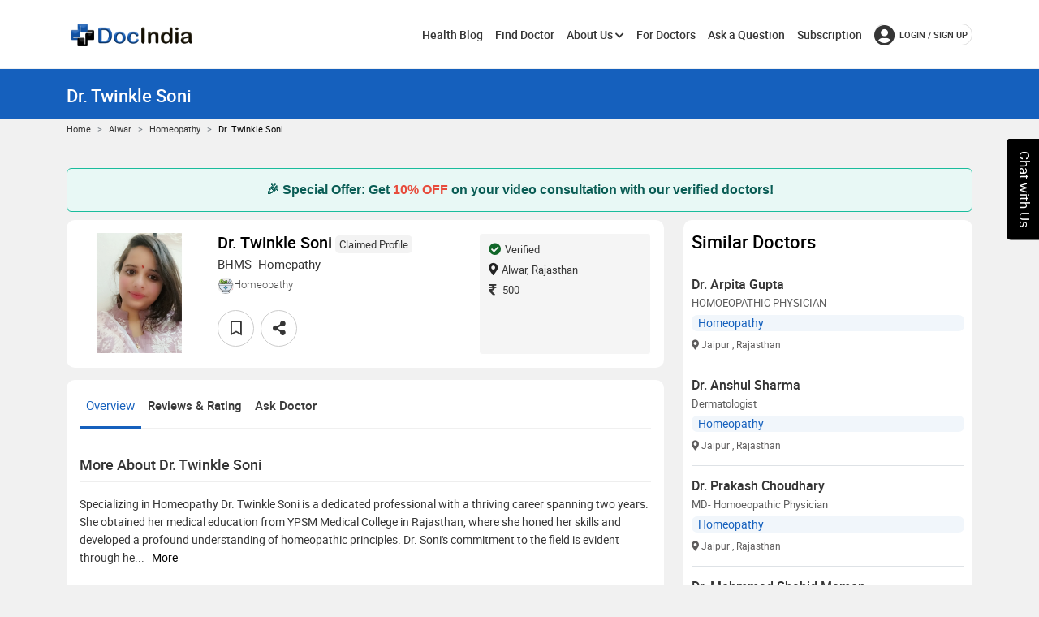

--- FILE ---
content_type: text/html; charset=utf-8
request_url: https://www.docindia.org/doctors/alwar/dr-twinkle-soni-homeopathy
body_size: 16611
content:
  


<!DOCTYPE html>
<html lang="en">
<head>
    <meta charset="utf-8">
    <meta http-equiv="X-UA-Compatible" content="IE=edge">
    <meta name="viewport" content="width=device-width, initial-scale=1.0">
    <meta name="theme-color" content="#1560bd">
    <meta name="http-equiv" content="Content-type:text/html; charset=UTF-8" />
   
  

    
        
        
            <meta name="robots" content="index, follow">
        
    

    <title>Dr. Twinkle Soni - Homeopathy in Alwar | DocIndia</title>

    
            <meta name="description" content="Learn about Dr. Twinkle Soni Homeopathy in Alwar. Explore his qualifications, specialties,consultation fees,clinic address and book an appointment online." />

        <meta name="keywords" content="best Homeopathy in Alwar, Homeopathy Alwar, Homeopathy near me">

    <link rel="canonical" href="https://www.docindia.org/doctors/alwar/dr-twinkle-soni-homeopathy" />

        <meta property="og:title" content="Dr. Twinkle Soni - Homeopathy in Alwar | DocIndia" />

            <meta property="og:description" content="Dr. Twinkle Soni is Homeopathy in Alwar, Book Appointment, View Consultation Fees, Time Availability, Clinic Address, and Services." />
    <meta property="og:type" content="article" />
    <meta property="og:url" content="https://www.docindia.org/doctors/alwar/dr-twinkle-soni-homeopathy">

        <meta property="og:image" content="https://images.docindia.org/statimg/Images/Doc_Public_Prof_img/1a2807df-15aa-4a4f-a774-eade1413b1b1file.png" />

    <meta name="twitter:card" content="summary">
        <meta name="twitter:title" content="Dr. Twinkle Soni - Homeopathy in Alwar | DocIndia" />

            <meta name="twitter:description" content="Dr. Twinkle Soni is Homeopathy in Alwar, Book Appointment, View Consultation Fees, Time Availability, Clinic Address, and Services." />

    <meta name="twitter:site" content="@DocIndiaOrg" />
        <meta name="twitter:image" content="https://images.docindia.org/statimg/Images/Doc_Public_Prof_img/1a2807df-15aa-4a4f-a774-eade1413b1b1file.png" />

    <link type="image/x-icon" href="/assets/img/favicon.ico" rel="icon">

    

    
        <link rel="stylesheet" href="/css/optimizelayout.min.css.gz?v=lMwN813r-0nQ7hhU_ZkiQv9IanXCfpIshcNSj6yYYh8" />
        
    
    
        <link rel="stylesheet" href="/css/DoctorProfilePage.min.css.gz?v=mO-fcnrkGVwtE3cNKf8JWAHatJfS24ol6fLP-mdk8b8" />
    

        <link rel="stylesheet" href="/css/responsive_devices.min.css.gz?v=pA6intb6qo7eVfEijPXR2Y72aZUzm_PPYBw9hp4yO2w" />
        
        
        <script type="application/ld+json">
            {
  "@context": "https://schema.org",
  "@type": "Physician",
  "name": "Dr. Twinkle Soni",
  "description": "Specializing in Homeopathy Dr. Twinkle Soni is a dedicated professional with a thriving career spanning two years. She obtained her medical education from YPSM Medical College in Rajasthan, where she honed her skills and developed a profound understanding of homeopathic principles.\nDr. Soni's commitment to the field is evident through her two years of hands-on experience, during which she has demonstrated a compassionate and patient-centric approach to healthcare. Her educational background and practical experience has equipped her with a comprehensive knowledge of homeopathic remedies and treatments, enabling her to provide effective and personalized care to her patients.",
  "url": "https://www.docindia.org/doctors/alwar/dr-twinkle-soni-homeopathy",
  "image": "https://images.docindia.org/statimg/Images/Doc_Public_Prof_img/1a2807df-15aa-4a4f-a774-eade1413b1b1file.png",
  "priceRange": "₹ 500",
  "currenciesAccepted": "INR",
  "medicalSpecialty": [
    {
      "@type": "MedicalSpecialty",
      "name": "Homeopathy"
    }
  ],
  "telemedicineService": {
    "@type": "ContactPoint",
    "contactType": "Telehealth Appointment Support",
    "url": "https://www.docindia.org/doctors/alwar/dr-twinkle-soni-homeopathy",
    "knowsLanguage": [
      "English",
      "Hindi"
    ]
  },
  "address": {
    "@type": "PostalAddress",
    "streetAddress": "Alwar",
    "addressLocality": "Alwar",
    "addressRegion": "Rajasthan",
    "postalCode": "301001",
    "addressCountry": "IN"
  }
}
        </script>

    


    
    <!-- Favicons -->
   
    <style>
        .register-box {
        width: 470px;
        text-align: center;
        margin: 35px auto;
        position: relative;
        padding: 15px;
        /* background: #fbfbfb;*/
        background: #fff;
        /*box-shadow: 0px 0px 4px 1px #ddd;*/
        box-shadow: 0px 0px 4px #ddd;
        border-radius: 15px;
        }
        .register-box img {
        width: 150px;
        }
        .register-box .reupload {
        width: 97px !important;
        }
        .register-box h2 {
        margin-top: 20px;
        font-size: 23px;
        }
        .register-box p {
        font-size: 14px;
        margin-bottom: 0;
        line-height: 22px;
        color: #494949;
        }
    </style>

    <noscript>Your browser does not support JavaScript! before use docindia please enable Javascript on your browser</noscript>
<script type="text/javascript">!function(T,l,y){var S=T.location,k="script",D="instrumentationKey",C="ingestionendpoint",I="disableExceptionTracking",E="ai.device.",b="toLowerCase",w="crossOrigin",N="POST",e="appInsightsSDK",t=y.name||"appInsights";(y.name||T[e])&&(T[e]=t);var n=T[t]||function(d){var g=!1,f=!1,m={initialize:!0,queue:[],sv:"5",version:2,config:d};function v(e,t){var n={},a="Browser";return n[E+"id"]=a[b](),n[E+"type"]=a,n["ai.operation.name"]=S&&S.pathname||"_unknown_",n["ai.internal.sdkVersion"]="javascript:snippet_"+(m.sv||m.version),{time:function(){var e=new Date;function t(e){var t=""+e;return 1===t.length&&(t="0"+t),t}return e.getUTCFullYear()+"-"+t(1+e.getUTCMonth())+"-"+t(e.getUTCDate())+"T"+t(e.getUTCHours())+":"+t(e.getUTCMinutes())+":"+t(e.getUTCSeconds())+"."+((e.getUTCMilliseconds()/1e3).toFixed(3)+"").slice(2,5)+"Z"}(),iKey:e,name:"Microsoft.ApplicationInsights."+e.replace(/-/g,"")+"."+t,sampleRate:100,tags:n,data:{baseData:{ver:2}}}}var h=d.url||y.src;if(h){function a(e){var t,n,a,i,r,o,s,c,u,p,l;g=!0,m.queue=[],f||(f=!0,t=h,s=function(){var e={},t=d.connectionString;if(t)for(var n=t.split(";"),a=0;a<n.length;a++){var i=n[a].split("=");2===i.length&&(e[i[0][b]()]=i[1])}if(!e[C]){var r=e.endpointsuffix,o=r?e.location:null;e[C]="https://"+(o?o+".":"")+"dc."+(r||"services.visualstudio.com")}return e}(),c=s[D]||d[D]||"",u=s[C],p=u?u+"/v2/track":d.endpointUrl,(l=[]).push((n="SDK LOAD Failure: Failed to load Application Insights SDK script (See stack for details)",a=t,i=p,(o=(r=v(c,"Exception")).data).baseType="ExceptionData",o.baseData.exceptions=[{typeName:"SDKLoadFailed",message:n.replace(/\./g,"-"),hasFullStack:!1,stack:n+"\nSnippet failed to load ["+a+"] -- Telemetry is disabled\nHelp Link: https://go.microsoft.com/fwlink/?linkid=2128109\nHost: "+(S&&S.pathname||"_unknown_")+"\nEndpoint: "+i,parsedStack:[]}],r)),l.push(function(e,t,n,a){var i=v(c,"Message"),r=i.data;r.baseType="MessageData";var o=r.baseData;return o.message='AI (Internal): 99 message:"'+("SDK LOAD Failure: Failed to load Application Insights SDK script (See stack for details) ("+n+")").replace(/\"/g,"")+'"',o.properties={endpoint:a},i}(0,0,t,p)),function(e,t){if(JSON){var n=T.fetch;if(n&&!y.useXhr)n(t,{method:N,body:JSON.stringify(e),mode:"cors"});else if(XMLHttpRequest){var a=new XMLHttpRequest;a.open(N,t),a.setRequestHeader("Content-type","application/json"),a.send(JSON.stringify(e))}}}(l,p))}function i(e,t){f||setTimeout(function(){!t&&m.core||a()},500)}var e=function(){var n=l.createElement(k);n.src=h;var e=y[w];return!e&&""!==e||"undefined"==n[w]||(n[w]=e),n.onload=i,n.onerror=a,n.onreadystatechange=function(e,t){"loaded"!==n.readyState&&"complete"!==n.readyState||i(0,t)},n}();y.ld<0?l.getElementsByTagName("head")[0].appendChild(e):setTimeout(function(){l.getElementsByTagName(k)[0].parentNode.appendChild(e)},y.ld||0)}try{m.cookie=l.cookie}catch(p){}function t(e){for(;e.length;)!function(t){m[t]=function(){var e=arguments;g||m.queue.push(function(){m[t].apply(m,e)})}}(e.pop())}var n="track",r="TrackPage",o="TrackEvent";t([n+"Event",n+"PageView",n+"Exception",n+"Trace",n+"DependencyData",n+"Metric",n+"PageViewPerformance","start"+r,"stop"+r,"start"+o,"stop"+o,"addTelemetryInitializer","setAuthenticatedUserContext","clearAuthenticatedUserContext","flush"]),m.SeverityLevel={Verbose:0,Information:1,Warning:2,Error:3,Critical:4};var s=(d.extensionConfig||{}).ApplicationInsightsAnalytics||{};if(!0!==d[I]&&!0!==s[I]){var c="onerror";t(["_"+c]);var u=T[c];T[c]=function(e,t,n,a,i){var r=u&&u(e,t,n,a,i);return!0!==r&&m["_"+c]({message:e,url:t,lineNumber:n,columnNumber:a,error:i}),r},d.autoExceptionInstrumented=!0}return m}(y.cfg);function a(){y.onInit&&y.onInit(n)}(T[t]=n).queue&&0===n.queue.length?(n.queue.push(a),n.trackPageView({})):a()}(window,document,{
src: "https://js.monitor.azure.com/scripts/b/ai.2.min.js", // The SDK URL Source
crossOrigin: "anonymous", 
cfg: { // Application Insights Configuration
    connectionString: 'InstrumentationKey=a93ed249-8e23-47e0-8ba5-7b31a1827390;IngestionEndpoint=https://centralindia-0.in.applicationinsights.azure.com/;LiveEndpoint=https://centralindia.livediagnostics.monitor.azure.com/'
}});</script></head>
<body>

    <div class="main-wrapper">
        <input type="hidden" id="hdnpatientsiteurl" value="https://my.docindia.org" />
        <div id="loadercontainer" style="display:none;">
            <img data-src="/assets/img/4V0b.gif" src="/assets/img/banner-img/logo-gray.webp" alt="load" title="load">
        </div>
        
        <!-- Header -->
        <header class="header sticky">
            <nav class="navbar navbar-expand-lg header-nav">
                <div class="container">
                    <div class="navbar-header">
                        <a id="mobile_btn" title="Menu Bar" href="javascript:void(0);">
                            <span class="bar-icon">
                                <span></span>
                                <span></span>
                                <span></span>
                            </span>
                        </a>
                        <a href="/" class="navbar-brand logo " title="DocIndia">
                            <img data-src="/assets/img/DocIndia_logo_2.webp" src="/assets/img/banner-img/logo-gray.webp" alt="DocIndia" width="160" height="40">
                        </a>
                    </div>
                    <div class="combine-nav-button">
                        <div class="main-menu-wrapper">
                            <div class="menu-header">
                                <a href="/" class="menu-logo" title="DocIndia">
                                    <img src="/assets/img/banner-img/logo-gray.webp" data-src="/assets/img/DocIndia_logo_2.webp" title="DocIndia" width="160" height="40" />
                                </a>
                                <a class="menu_close" title="Menu Close" href="javascript:void(0);">
                                    <i class="fas fa-times"></i>
                                </a>
                               
                            </div>


                            <!--Commented by koti on 13-05-2021-->
                            <ul id="headerMenu" class="main-nav">

                                <li id="menu_healthBlog">
                                    <a href="/healthblog" title="Health Blog">Health Blog</a>
                                 
                                </li> 

                                <li id="menu_findDoc">
                                    <a href="/doctors" title="Find Doctor">Find Doctor </a>
                                </li>
                                <li id="menu_aboutus" class="has-submenu">
                                    <a title="About Us">About Us<i class="fas fa-chevron-down"></i></a>
                                    <ul class="submenu">
                                        <li id="menu_whoweare">
                                            <a href=/about-us title="About Us">About Us</a>
                                        </li>
                                        <li><a href=/how-it-works>Company</a></li>
                                        <li id="menu_contactus">
                                            <a href=/contact-us title="Contact Us">Contact Us </a>
                                        </li>
                                        <li id="menu_contactus">
                                            <a href="/chat-with-us" title="Chat With Us">Chat With Us</a>
                                        </li>
                                        <li>
                                            <a href="/write-for-us" title="Write For Us">Write For Us</a>
                                        </li>
                                    </ul>
                                </li>
                                <li id="menu_forDoctors">
                                    <a href="/marketing/for-doctors" title="For doctors">For Doctors</a>
                                </li>
                                <li id="menu_forAskQues">
                                    <a href="/ask-a-question" title="Ask a Question">Ask a Question</a>
                                </li>
                                <li id="menu_subscription">
                                    <a href="/subscription" title="Subscription">Subscription</a>
                                </li>
                                

                            </ul>
                        </div>
                        <!--Commented by koti on 13-05-2021-->
                        <ul class="nav header-navbar-rht" id="headerlist">
                                <li class="nav-item">
                                    <a class="nav-link header-login" title="Login / Sign up" href="/identity/account/login"><i class="fas fa-user-circle"></i>login / Sign up </a>
                                </li>

                        </ul>
                    </div>
                </div>
            </nav>

        </header>
        <!-- /Header -->
        



<!-- Dropzone JS -->
<!-- Main Wrapper -->
<div class="main-wrapper">
    <!-- Breadcrumb -->
    <div class="breadcrumb_new">
        <div class="breadcrumb-bar">
            <div class="container">
                <div class="row align-items-center">
                    <div class="col-md-12 col-12">
                        <h1 class="breadcrumb-title">Dr. Twinkle Soni</h1>
                    </div>
                </div>
            </div>
        </div>
        <div class="container">
            <nav style="--bs-breadcrumb-divider:'>'" aria-label="breadcrumb">
                <ol class="breadcrumb">
                    <li class="breadcrumb-item"><a href="/">Home</a></li>
                    <li class="breadcrumb-item"><a href="/india/rj/alwar">Alwar</a></li>
                    <li class="breadcrumb-item"><a href="/india/rj/alwar/homeopathy">Homeopathy</a></li>
                    <li class="breadcrumb-item active" aria-current="page">Dr. Twinkle Soni</li>
                </ol>
            </nav>
        </div>
    </div>
    <!-- /Breadcrumb -->
   
   
    
    <!-- Page Content -->
    <div class="content">
        <div class="container" id="sampleDoc">

<div id="offer-banner" style="background:#e8f8f5; color:#0a5d55; padding:14px 20px; border:1px solid #1abc9c; border-radius:6px; font-family:sans-serif; font-size:16px; font-weight:600; position:relative; margin:10px 0; text-align:center;">🎉 Special Offer: Get <span style="color:#e74c3c;">10% OFF</span> on your video consultation with our verified doctors!</div>

            <div class="row" ng-app="DocMainSite" ng-controller="appointmentslots">
                <div class="col-lg-8">
                    <input type="hidden" id="CurrentDate" value="2026-01-21" />
                    <input type="hidden" id="hdnSelectedDt" />
                    <input type="hidden" id="hdnDuration" />
                    <input type="hidden" id="hdnAppType" />
                    <input type="hidden" id="hdnAppTiming" />
                    <input type="hidden" id="hdnIsHospital" />

                    <!-- Doctor Widget -->
                    <div class="card doc-profile-back border-0">
                        <div class="doc-profile-overlay"></div>
                        <div class="card-body">
                            <div class="doctor-widget">
                                <div class="doc-info-left">
                                    <div class="doctor-img">
                                        <div class="resize_img" id="doc_Image">
                                            <img data-src="https://images.docindia.org/statimg/Images/Doc_Public_Prof_img/1a2807df-15aa-4a4f-a774-eade1413b1b1file.png" src="/assets/img/Listofdoctors/maleblankprofile.webp" width="150" height="150" alt='Dr. Twinkle Soni - Homeopathy in Alwar' onerror="this.src='/assets/img/Listofdoctors/maleblankprofile.webp'">
                                        </div>
                                    </div>
                                    <div class="doc-info-cont">
                                        <div class="docNameClaimed">
                                            <h2 class="doc-name" id="docName">
                                                Dr. Twinkle Soni
                                            </h2>
                                                <span class="claimedPrfle">Claimed Profile </span>
                                        </div>
                                        <p class="doc-speciality" id="docTitle">BHMS- Homepathy</p>
                                        <div class="doc-department docProfile_depart " id="docSpeciality">
                                                <div class="docProfile_depart_spcl inline-block"><img src="/IconUrl/ad475c9d-8744-45e5-bd06-427fc935f218complementary.png" width="20" height="20" alt='Homeopathy'>Homeopathy</div>
                                        </div>
                                        <div class="doctor-action" id="doc">
                                            <input type="hidden" id="provId" value="bb81534f-a3dc-11ee-a052-6045bdaf3e71" />

                                                <input type="hidden" id="IsFavorite" value=false />
                                                <div>
                                                    <a href="javascript:void(0)" class="btn btn-white fav-btn" aria-label="favourite" data-trigger="hover" data-placement="top" data-toggle="tooltip" title="Add Favorite" id="fav">
                                                        <i class="far fa-bookmark"></i>
                                                    </a>
                                                </div>
                                            <a href="javascript:void(0)" class="btn btn-white msg-btn mx-2 view-modal" data-toggle="tooltip" data-trigger="hover" data-placement="top" title="Share On Social Media">
                                                <i class="fa fa-share-alt "></i>
                                            </a>
                                        </div>
                                    </div>
                                </div>
                                <div class="doc-info-right">
                                    <div class="clini-infos">
                                        <ul>
                                                <li id="docVerf"><i class='fas fa-check-circle'></i>Verified</li>
                                            <li id="docLocRight"><i class='fas fa-map-marker-alt'></i>Alwar, Rajasthan</li>
                                            <li id="docAwdRight">
                                            </li>
                                                <li>
                                                    <i class="fas fa-rupee-sign"></i><span> 500 </span>
                                                </li>


                                        </ul>
                                    </div>

                                    <div class="clinic-book" id="bookk">
                                    </div>
                                    <br />
                                </div>
                            </div>
                        </div>
                    </div>
                    <!-- Doctor Details Tab -->
                    <div class="doctor-overview-bottom">
                        <div class="card mb-0 border-0">
                            <div class="card-body pt-0">
                                <!-- Tab Menu -->
                                <nav class="user-tabs mb-4">
                                    <ul class="nav nav-tabs nav-tabs-bottom">
                                        <li class="nav-item" id="doc_overview_tab">
                                            <a class="nav-link active" href="#doc_overview" data-toggle="tab">Overview</a>
                                        </li>
                                        <li class="nav-item" id="doc_res_pub_tab" style="display:none;">
                                            <a class="nav-link" href="#doc_res_pub" data-toggle="tab">Research & Publish</a>
                                        </li>
                                        <li class="nav-item" id="doc_ins_accp_tab" style="display:none;">
                                            <a class="nav-link" href="#doc_ins_accp" data-toggle="tab">Insurance Accepted</a>
                                        </li>
                                            <li class="nav-item">
                                                <a class="nav-link" href="#doc_reviews" data-toggle="tab">Reviews & Rating</a>
                                            </li>
                                        <li class="nav-item">
                                            <a class="nav-link" href="#doc_QA" data-toggle="tab">Ask Doctor</a>
                                        </li>
                                    </ul>
                                </nav>
                                <!-- /Tab Menu -->
                                <!-- Tab Content -->
                                <div class="tab-content pt-0">
                                    <!-- Overview Content -->
                                    <div role="tabpanel" id="doc_overview" class="tab-pane fade show active">
                                        <div class="row">
                                            <div class="col-md-12 col-lg-12">
                                                <!-- About Details -->
                                                    <div class="about-widget" id="Paboutme">
                                                        <h3 class='widget-title'>More About Dr. Twinkle Soni</h3>
                                                        <span class="bioGraphy comment more">
                                                            Specializing in Homeopathy Dr. Twinkle Soni is a dedicated professional with a thriving career spanning two years. She obtained her medical education from YPSM Medical College in Rajasthan, where she honed her skills and developed a profound understanding of homeopathic principles.&#xA;Dr. Soni&#x27;s commitment to the field is evident through her two years of hands-on experience, during which she has demonstrated a compassionate and patient-centric approach to healthcare. Her educational background and practical experience has equipped her with a comprehensive knowledge of homeopathic remedies and treatments, enabling her to provide effective and personalized care to her patients.
                                                        </span>
                                                    </div>
                                                <!-- /About Details -->
                                                <!-- Locations Content -->
                                                    <div id="doc_locations" class="service-list widge-title-item-service clinciCount">
                                                        <h4 class='widget-title'>Clinic Locations</h4>
                                                            <div class='location-list '>
                                                                <div class='row'>
                                                                    <div class='col-md-5'>
                                                                        <div class="clinc_details_phto_box">
                                                                            <div class='clinic-content'>
                                                                                    <p class='clinic-name'><span> Online Consultation </span></p>
                                                                                <div class='clinic-details mb-0'>
                                                                                    <p class='clinic-direction'>
                                                                                        <i class='fas fa-map-marker-alt'></i>
                                                                                        <span>Alwar, Rajasthan, India, 301001</span>
                                                                                    </p>
                                                                                </div>
                                                                            </div>
                                                                            <div class="show_clinic_photos">
                                                                            </div>
                                                                        </div>
                                                                    </div>
                                                                    <div class="col-lg-3">
                                                                                <div class="avbil_time">
                                                                                    <p class="timings__days">
                                                                                        <span>
                                                                                            <span>Mon - Sat</span>
                                                                                        </span>
                                                                                    </p>
                                                                                        <p class="timings__time">
                                                                                            <span><span>02:00 PM</span> - <span>04:00 PM</span></span>
                                                                                        </p>
                                                                                </div>
                                                                    </div>
                                                                    <div class="col-lg-4">
                                                                            <p class="clinicFee">Consult Fee <span class="consult_fee">₹ 500</span></p>
                                                                            <div class="clinic-booking appoin">
                                                                                                    <a class="apt-btn btnAppointment videoCouslt" href="javascript:void(0)" ng-click="bookAppointment('V','129215', false)">
                                                                                                        <i class="fas fa-video"></i>
                                                                                                        Video Consult
                                                                                                    </a>
                                                                                    <a class="apt-btn chat btn" onclick=newChatWindow('bb81534f-a3dc-11ee-a052-6045bdaf3e71','129215')><i class="fas fa-comment me-1"></i>Chat with clinic</a>
                                                                            </div>
                                                                    </div>
                                                                </div>
                                                            </div>
                                                    </div>
                                                <!-- Services List -->
                                                <!-- /News Sections -->
                                                <!-- Specializations List -->
                                                <!-- /Specializations List -->
                                                <!-- Education Details -->
                                                    <div class="widget education-widget" id="Education">
                                                        <h4 class='widget-title'>Education</h4> 
                                                        <div class='experience-box'>
                                                            <ul class='experience-list' id='Education_list'>
                                                                    <li>
                                                                        <div class='experience-user'>
                                                                            <div class='before-circle'></div>
                                                                        </div>
                                                                        <div class='experience-content'>
                                                                            <div class='timeline-content'>
                                                                                <div class='name'>
YPSM Medical College  - Jan-2023                                                                                        <span class="time mb-0">Graduated</span>
                                                                                </div>
                                                                                Alwar, Rajasthan, India
                                                                                <div>Regular </div>
                                                                            </div>
                                                                        </div>
                                                                    </li>
                                                            </ul>
                                                        </div>
                                                    </div>
                                                <!-- /Education Details -->
                                                <!-- Experience Details -->
                                                <!-- /Experience Details -->
                                                <!-- Licenses Details -->
                                                <!-- /Licenses Details -->
                                                <!-- Certificates Details -->
                                                <!-- /Certificates Details -->
                                                <!-- Awards Details -->
                                                <!-- /Awards Details -->
                                                <!-- Membership Details -->
                                                <!-- /Membership Details -->
                                                <!-- Recognizations Details -->
                                                <!-- /Recognizations Details -->
                                                <!-- Language Details -->
                                                    <div class="widget awards-widget" id="Language">
                                                        <h4 class='widget-title'>Languages Spoken</h4>  
                                                        <div class='experience-box'>
                                                            <ul class='experience-list' id='Language_list'>
                                                                    <li>
                                                                        <div class='experience-user'>
                                                                            <div class='before-circle'></div>
                                                                        </div>
                                                                        <div class='experience-content'>
                                                                            <div class='timeline-content'>
                                                                                <h4 class='exp-title'>English</h4>
                                                                            </div>
                                                                        </div>
                                                                    </li>
                                                                    <li>
                                                                        <div class='experience-user'>
                                                                            <div class='before-circle'></div>
                                                                        </div>
                                                                        <div class='experience-content'>
                                                                            <div class='timeline-content'>
                                                                                <h4 class='exp-title'>Hindi</h4>
                                                                            </div>
                                                                        </div>
                                                                    </li>
                                                            </ul>
                                                        </div>
                                                    </div>
                                                <!-- /Language Details -->
                                                <!-- Services List -->
                                                <!-- /Services List -->
                                                <!-- /Locations Content -->
                                                <!-- Services Offered Content -->

                                            </div>
                                        </div>
                                    </div>
                                    <!-- /Overview Content -->
                                    <!-- Research & Publish Content -->
                                    <div role="tabpanel" id="doc_res_pub" class="tab-pane fade">
                                        <div class="row">
                                            <div class="col-md-12 col-lg-9">
                                                <div class="service-list" id="ResearchPublications">
                                                </div>
                                            </div>
                                        </div>
                                    </div>
                                    <div role="tabpanel" id="doc_ins_accp" class="tab-pane fade" style="display:none;">
                                        <div class="row">
                                            <div class="col-md-12 col-lg-9">
                                                <!-- Insurance List -->
                                                <div class="service-list" id="InsuranceOffered">
                                                </div>
                                                <!-- /Insurance List -->
                                            </div>
                                        </div>
                                    </div>
                                    <!-- /Insurance Offered Content -->
                                    <!-- Reviews Content -->
                                        <div role="tabpanel" id="doc_reviews" class="tab-pane fade">
                                            <div class="review-section">
                                                <input type="hidden" id="hdnTotalReview" value="0" />
                                                <input type="hidden" id="hndrevskip" value="0">
                                                    <div class="empltyRating" id="NoReview">
                                                        <h5>No Review Yet for Dr. Twinkle Soni</h5>
                                                        <button class="btn border" onclick="GetReviewQuetion()">Write Review</button>
                                                    </div>
                                            </div>
                                        </div>
                                    <!-- /Reviews Content -->
                                    <!-- Q&A Content -->
                                        <div role="tabpanel" id="doc_QA" class="tab-pane fade">
                                            <div class="widget review-listing clinic-booking border-empty">
                                                <div class="text-center">
                                                    <img src="/assets/img/icon/write-icon.webp" alt="questions and answer empty ">
                                                    <p>Get Your Health Questions Answered Online By the Doctor.</p>
                                                    <a class="apt-btn askqus" href="/ask-a-question">Ask Free Question</a>
                                                </div>
                                            </div>
                                        </div>
                                </div>
                            </div>
                        </div>
                    </div>
                    <!-- /Doctor Details Tab -->
                        <div class="bottom-content-claim">Profile Already Claimed</div>
                </div>
                <div class="col-lg-4 cart-relative-doc " id="sticky-area" data-sticky-sidebar>
                    <div class="right-panel-layover d-none"></div>
                        <div id="SimilarProfileDiv" class="card border-0" ng-show="displaySimilarProfile">
                            <div class="card-body">
                                <div class="widget awards-widget">
                                    <h4 class="widget-title">Similar Doctors</h4>
                                    <div class="experience-box">
                                        <ul class="experience-list rmv_horz_line" id="SimDocProf">

                                                <li class="similar-doctor-contains-left border-bottom">

                                                    <div class="related_dct_content">
                                                        <h5 class="doc-name">
                                                            <a href='/doctors/jaipur/dr-arpita-gupta-homeopathy'>Dr. Arpita  Gupta</a>
                                                        </h5>
                                                        <p class="related-doc-service">HOMOEOPATHIC PHYSICIAN</p>
                                                        <h6>Homeopathy</h6>
                                                        <p class="related-doc-location">
                                                            <i class="fas fa-map-marker-alt mr-1"></i>
                                                                <span>Jaipur</span>
                                                                <span>, Rajasthan</span>
                                                        </p>
                                                    </div>
                                                </li>
                                                <li class="similar-doctor-contains-left border-bottom">

                                                    <div class="related_dct_content">
                                                        <h5 class="doc-name">
                                                            <a href='/doctors/jaipur/dr-anshul-sharma-homeopathy'>Dr. Anshul  Sharma</a>
                                                        </h5>
                                                        <p class="related-doc-service">Dermatologist </p>
                                                        <h6>Homeopathy</h6>
                                                        <p class="related-doc-location">
                                                            <i class="fas fa-map-marker-alt mr-1"></i>
                                                                <span>Jaipur</span>
                                                                <span>, Rajasthan</span>
                                                        </p>
                                                    </div>
                                                </li>
                                                <li class="similar-doctor-contains-left border-bottom">

                                                    <div class="related_dct_content">
                                                        <h5 class="doc-name">
                                                            <a href='/doctors/jaipur/dr-prakash-choudhary-homeopathy'>Dr. Prakash  Choudhary</a>
                                                        </h5>
                                                        <p class="related-doc-service">MD- Homoeopathic Physician</p>
                                                        <h6>Homeopathy</h6>
                                                        <p class="related-doc-location">
                                                            <i class="fas fa-map-marker-alt mr-1"></i>
                                                                <span>Jaipur</span>
                                                                <span>, Rajasthan</span>
                                                        </p>
                                                    </div>
                                                </li>
                                                <li class="similar-doctor-contains-left border-bottom">

                                                    <div class="related_dct_content">
                                                        <h5 class="doc-name">
                                                            <a href='/doctors/bali/dr-mohmmad-shahid-memon-homeopathy'>Dr. Mohmmad Shahid Memon</a>
                                                        </h5>
                                                        <p class="related-doc-service">BHMS- Homopathy</p>
                                                        <h6>Homeopathy</h6>
                                                        <p class="related-doc-location">
                                                            <i class="fas fa-map-marker-alt mr-1"></i>
                                                                <span>Bali</span>
                                                                <span>, Rajasthan</span>
                                                        </p>
                                                    </div>
                                                </li>
                                                <li class="similar-doctor-contains-left border-bottom">

                                                    <div class="related_dct_content">
                                                        <h5 class="doc-name">
                                                            <a href='/doctors/banswara/dr-nivya-jain-kikawat-homeopathy'>Dr. Nivya  Kikawat</a>
                                                        </h5>
                                                        <p class="related-doc-service">Homeopathy Physician</p>
                                                        <h6>Homeopathy</h6>
                                                        <p class="related-doc-location">
                                                            <i class="fas fa-map-marker-alt mr-1"></i>
                                                                <span>Banswara</span>
                                                                <span>, Rajasthan</span>
                                                        </p>
                                                    </div>
                                                </li>
                                                <li class="similar-doctor-contains-left border-bottom">

                                                    <div class="related_dct_content">
                                                        <h5 class="doc-name">
                                                            <a href='/doctors/jaipur/dr-preeti-srivastav-homeopathy'>Dr. Preeti  Srivastav</a>
                                                        </h5>
                                                        <p class="related-doc-service">MD BHMS- Homeopathy</p>
                                                        <h6>Homeopathy</h6>
                                                        <p class="related-doc-location">
                                                            <i class="fas fa-map-marker-alt mr-1"></i>
                                                                <span>Jaipur</span>
                                                                <span>, Rajasthan</span>
                                                        </p>
                                                    </div>
                                                </li>
                                                <li class="similar-doctor-contains-left border-bottom">

                                                    <div class="related_dct_content">
                                                        <h5 class="doc-name">
                                                            <a href='/doctors/jaipur/dr-sudhir-kumar-gupta-homeopathy'>Dr. Sudhir Kumar Gupta</a>
                                                        </h5>
                                                        <p class="related-doc-service">HOMOEOPATHIC PHYSICIAN</p>
                                                        <h6>Homeopathy</h6>
                                                        <p class="related-doc-location">
                                                            <i class="fas fa-map-marker-alt mr-1"></i>
                                                                <span>Jaipur</span>
                                                                <span>, Rajasthan</span>
                                                        </p>
                                                    </div>
                                                </li>
                                                <li class="similar-doctor-contains-left border-bottom">

                                                    <div class="related_dct_content">
                                                        <h5 class="doc-name">
                                                            <a href='/doctors/chomu/dr-mona-yadav-homeopathy'>Dr. Mona  Yadav</a>
                                                        </h5>
                                                        <p class="related-doc-service">BHMS-  Homopathy</p>
                                                        <h6>Homeopathy</h6>
                                                        <p class="related-doc-location">
                                                            <i class="fas fa-map-marker-alt mr-1"></i>
                                                                <span>Chomu</span>
                                                                <span>, Rajasthan</span>
                                                        </p>
                                                    </div>
                                                </li>
                                                <li class="similar-doctor-contains-left border-bottom">

                                                    <div class="related_dct_content">
                                                        <h5 class="doc-name">
                                                            <a href='/doctors/nagaur/dr-himesh-upadhyay-homeopathy'>Dr. Himesh  Upadhyay</a>
                                                        </h5>
                                                        <p class="related-doc-service">BHMS- Homopathy</p>
                                                        <h6>Homeopathy</h6>
                                                        <p class="related-doc-location">
                                                            <i class="fas fa-map-marker-alt mr-1"></i>
                                                                <span>Nagaur</span>
                                                                <span>, Rajasthan</span>
                                                        </p>
                                                    </div>
                                                </li>
                                                <li class="similar-doctor-contains-left border-bottom">

                                                    <div class="related_dct_content">
                                                        <h5 class="doc-name">
                                                            <a href='/doctors/jaipur/dr-pukhraj-choudhary-homeopathy'>Dr. Pukhraj  Choudhary</a>
                                                        </h5>
                                                        <p class="related-doc-service">Homoeopathic physician</p>
                                                        <h6>Homeopathy</h6>
                                                        <p class="related-doc-location">
                                                            <i class="fas fa-map-marker-alt mr-1"></i>
                                                                <span>Jaipur</span>
                                                                <span>, Rajasthan</span>
                                                        </p>
                                                    </div>
                                                </li>
                                        </ul>
                                    </div>
                                </div>
                            </div>
                        </div>
                    <!-- /Doctor Appointment booking Area -->
                    <div id="PicApintMbl" ng-show="displayAppointmentSlot">
                        <div id="AppointmentDiv" class="doc-appoint-slider-area" ng-init="AllPracticeLoc = [{&quot;PractLocId&quot;:129215,&quot;HospitalId&quot;:null,&quot;RecTypeCd&quot;:&quot;MEDI&quot;,&quot;PractlocTypeCd&quot;:&quot;ONLI&quot;,&quot;OrgName&quot;:&quot;Online Consultation&quot;,&quot;LocalityName&quot;:&quot;&quot;,&quot;CurrPractLoc&quot;:0,&quot;Phone&quot;:null,&quot;WebsiteUrl&quot;:null,&quot;Deleted&quot;:0,&quot;AddrName&quot;:&quot;Online Consultation&quot;,&quot;ContactName&quot;:null,&quot;Addr1&quot;:&quot;&quot;,&quot;Addr2&quot;:&quot;&quot;,&quot;City&quot;:&quot;Alwar&quot;,&quot;State&quot;:null,&quot;CitySlug&quot;:&quot;alwar&quot;,&quot;TState&quot;:&quot;Rajasthan&quot;,&quot;TCountry&quot;:&quot;India&quot;,&quot;Zip&quot;:&quot;301001&quot;,&quot;ConsultationFee&quot;:500.0,&quot;ConsultMode&quot;:&quot;V&quot;,&quot;ClinicSlug&quot;:&quot;&quot;,&quot;isoname&quot;:&quot;rj&quot;,&quot;isOnlinePayment&quot;:0,&quot;IsPrimary&quot;:false,&quot;DisplayAddress&quot;:&quot;Alwar, Rajasthan, India, 301001&quot;,&quot;WorkingPlan&quot;:&quot;[{\&quot;days\&quot;:[\&quot;Monday\&quot;,\&quot;Tuesday\&quot;,\&quot;Wednesday\&quot;,\&quot;Thursday\&quot;,\&quot;Friday\&quot;,\&quot;Saturday\&quot;],\&quot;appaccepttype\&quot;:\&quot;V\&quot;,\&quot;start\&quot;:\&quot;02:00 PM\&quot;,\&quot;end\&quot;:\&quot;04:00 PM\&quot;}]&quot;,&quot;IsHospital&quot;:false,&quot;IsPhysicalPresence&quot;:false,&quot;IsClinicPublicEnable&quot;:false}]">
                            <input type="hidden" id="hdnSelectedPractLocId" />
                            <input type="hidden" id="hdnselectedAppType" />
                            <div class="typ-consult-radio-area" ng-if="EnableChooseConsultMode">
                                <p>Choose Consultation Mode</p>
                                <div class="typ-consult-radio">
                                    <div class="conult-ways">
                                        <div class="custom-control custom-radio custom-control-inline">
                                            <input type="radio" id="video-consult" name="Search_by" ng-click="selectradiobutton('V')" ng-checked="(selectedAppConsultType === 'V')" class="custom-control-input">
                                            <label class="custom-control-label" for="video-consult">Video Consultation</label>
                                        </div>
                                    </div>
                                    <div class="conult-ways">
                                        <div class="custom-control custom-radio custom-control-inline">
                                            <input type="radio" id="Physical-Visit" name="Search_by" ng-click="selectradiobutton('C')" ng-checked="(selectedAppConsultType === 'C')" class="custom-control-input">
                                            <label class="custom-control-label" for="Physical-Visit">Physical Visit</label>
                                        </div>
                                    </div>
                                </div>
                            </div>

                            <div class="type-consult">
                                <h3>{{AppConsultName}}</h3>
                                <div class="consult-price-area">
                                    <div class="price-show">₹ <span id="ConsultFee">{{appConsultfee}}</span></div>
                                </div>
                            </div>
                            <div class="multiple-clinic" id="clinicLocation">
                                <div class="clinic-name-show">
                                    <h3 id="ClinicName" class="">{{appClinicName}}</h3>
                                    <p id="clinicLoc">{{appClinicLocality}}</p>
                                </div>
                                <div class="change-location" ng-if="otherClinicsList.length > 0">
                                    <div class="dropdown show">
                                        <div class="btn dropdown-toggle " role="button" id="dropdownMenuLink" data-toggle="dropdown" aria-haspopup="true" aria-expanded="false">
                                            <i class="las la-map-marker"></i>Change Clinic
                                        </div>
                                        <div id="ClinicOption" class="dropdown-menu dropdown-menu-right">
                                            <div class="dropdown-item" ng-click="changeConsultClinic(otherc.IsHospital ? otherc.HospitalId : otherc.PractLocId, otherc.IsHospital)" ng-repeat="otherc in otherClinicsList">
                                                <div class="clinic-name-show clinic-name">
                                                    <h3 class="">{{otherc.OrgName}}</h3>
                                                    <p>{{otherc.LocalityName}}</p>
                                                </div>
                                                <div class="other-clinic-price">
                                                    ₹ <span>{{otherc.ConsultationFee}}</span>
                                                </div>
                                            </div>
                                        </div>
                                    </div>
                                </div>

                            </div>
                            <div class="appoint-slider-seperate">
                                <div class="appoint-slider slider" appoint-Slider id="Calendear">
                                </div>
                            </div>
                            <!-- /Doctor Appointment booking Area -->
                            <div class="slot--box-area">
                                <div class="appointment-calendr" id="Slots-area">
                                    <div class="empty_calender_card" ng-if="appslot.noslot">
                                        <div class="">
                                            <img src="/assets/img/icon/calender-new.png" />
                                        </div>
                                        <p ng-if="appslot.DayDiff">
                                            No slots available for {{appslot.Sdate}} {{appslot.month}} to {{appslot.Edate}} {{appslot.endmonth}}
                                        </p>
                                        <p ng-if="!appslot.DayDiff">
                                            No slots available for {{appslot.Sdate}} {{appslot.month}}
                                        </p>
                                        <div class="AnthDate">Select Another Date</div>
                                    </div>

                                    <div class="card1" ng-if="!appslot.noslot && appslot.MorningSlot.length > 0">
                                        <div class="card-header1">
                                            <h3 class="card-title">
                                                <img src="/assets/img/icon/morning-sun.webp" />Morning
                                            </h3>
                                        </div><div class="card-body1">
                                            <div class="time-slot">
                                                <ul class="clearfix">
                                                    <li ng-click="bookAppSlot(morningslot)" ng-repeat="morningslot in appslot.MorningSlot">
                                                        <a class="timing" href="javascript:void(0);">
                                                            <span>{{morningslot}}</span>
                                                        </a>
                                                    </li>
                                                </ul>
                                            </div>
                                        </div>
                                    </div>
                                    <div class="card1" ng-if="!appslot.noslot && appslot.AfterNoonSlot.length > 0">
                                        <div class="card-header1">
                                            <h3 class="card-title"><img src="/assets/img/icon/noon-sun.webp" />Afternoon</h3>
                                        </div><div class="card-body1">
                                            <div class="time-slot">
                                                <ul class="clearfix">
                                                    <li ng-click="bookAppSlot(afternoonslot)" ng-repeat="afternoonslot in appslot.AfterNoonSlot">
                                                        <a class="timing" href="javascript:void(0);">
                                                            <span>{{afternoonslot}}</span>
                                                        </a>
                                                    </li>
                                                </ul>
                                            </div>
                                        </div>
                                    </div>
                                    <div class="card1" ng-if="!appslot.noslot && appslot.EveningSlot.length > 0">
                                        <div class="card-header1">
                                            <h3 class="card-title"><img src="/assets/img/icon/evening.webp" />Evening</h3>
                                        </div><div class="card-body1">
                                            <div class="time-slot">
                                                <ul class="clearfix">
                                                    <li ng-click="bookAppSlot(eveningslot)" ng-repeat="eveningslot in appslot.EveningSlot">
                                                        <a class="timing" href="javascript:void(0);">
                                                            <span>{{eveningslot}}</span>
                                                        </a>
                                                    </li>
                                                </ul>
                                            </div>
                                        </div>
                                    </div>
                                </div>
                            </div>
                        </div>
                    </div>
                </div>
            </div>

        </div>

        <!-- /Page Content -->
        <div class="Footer-top-key">
        </div>
    </div>
</div>




        

<footer class="footer">
    <!-- Footer Top -->
    <div class="footer-top ">
        <div class="container">

            <div class="row">
                <div class="col-lg-12 col-md-12 text-center">
                    <!-- Footer Widget -->
                    <div class="footer-widget footer-about">
                        <div class="footer-logo">                            
                            <a href="/"><img data-src="/assets/img/DocIndia_logo_2.webp" src="/assets/img/DocIndia_logo_2.webp" width="170" height="60" alt="logo"></a>
                            <p class="tag__line">#Let's Heal India</p>
                            <p>At DocIndia, we take the guesswork out of finding the best doctors, hospitals, and care facilities. We want to make healthcare easier and transparent.
                                </p>
                        </div>

                    </div>
                    <!-- /Footer Widget -->
                </div>
                <div class="col-lg-4">
                    <div class="row">
                        <div class="col-lg-12 col-md-6">
                            <!-- Footer Widget -->
                            <div class="footer-widget footer-menu">
                                <p class="footer-title">For Patients</p> 
                                <ul>
                                    <li><a href="/doctors">Find Doctors</a></li>
                                    <li><a href="/all-cities" rel="">All Cities</a></li>
                                    <li><a href="/all-qna" rel="">Patient Q & A</a></li>
                                </ul>

                                <p class="footer-title mt-2">For Doctors</p> 
                                <ul>
                                    <li><a href="javascript:void(0)"  onclick="checkClaim();">Claim Your Profile</a></li>
                                </ul>

                            </div>
                            <!-- /Footer Widget -->
                        </div>

                    </div>
                </div>
                <div class="col-lg-8">
                    <div class="row">
                        <div class="col-lg-6 col-md-6">
                            <!-- Footer Widget -->
                            <div class="footer-widget footer-menu">
                                <p class="footer-title">Useful Links</p> 
                                <ul>
                                    <li><a href="/about-us" rel="">About</a></li>
                                    <li><a href="/faq" rel="">FAQs</a></li>
                                    <li><a href="/contact-us" rel="">Contact Us</a></li>
                                    <li><a href="/write-for-us" rel="">Write For Us</a></li>
                                </ul>


                            </div>
                            <!-- /Footer Widget -->
                        </div>
                        <div class="col-lg-6 col-md-6">

                            <div class="footer-about-content">
                                <div class="android">
                                    <p class="">Install DocIndia App</p>
                                    <a href="https://play.google.com/store/apps/details?id=org.docindia.DocIndia" target="_blank" rel="noreferrer" ><img src="/assets/img/icon/getandroidApp.webp" width="109" height="35" alt="Get it on Google Play Store" /></a>
                                </div>
                                <div class="social-icon mt-3">
                                    <ul>
                                        <li>
                                            <a href="https://www.facebook.com/docindiaorg" target="_blank" title="Facebook" rel="noreferrer" ><i class="fab fa-facebook-f"></i> </a>
                                        </li>
                                        <li>
                                            <a href="https://twitter.com/DocIndiaOrg" target="_blank" title="Twitter" rel="noreferrer">
                                                
                                                <svg xmlns="http://www.w3.org/2000/svg" x="0px" y="0px" width="20" height="20" viewBox="0,0,256,256"> <g fill="#ffffff" fill-rule="nonzero" stroke="none" stroke-width="1" stroke-linecap="butt" stroke-linejoin="miter" stroke-miterlimit="10" stroke-dasharray="" stroke-dashoffset="0" font-family="none" font-weight="none" font-size="none" text-anchor="none" style="mix-blend-mode: normal"><g transform="scale(5.12,5.12)"><path d="M5.91992,6l14.66211,21.375l-14.35156,16.625h3.17969l12.57617,-14.57812l10,14.57813h12.01367l-15.31836,-22.33008l13.51758,-15.66992h-3.16992l-11.75391,13.61719l-9.3418,-13.61719zM9.7168,8h7.16406l23.32227,34h-7.16406z"></path></g></g> </svg>

                                            </a>
                                        </li>
                                        <li>
                                            <a href="https://www.linkedin.com/company/docindia/" target="_blank" title="Linkedin" rel="noreferrer" ><i class="fab fa-linkedin-in"></i></a>
                                        </li>
                                        <li>
                                            <a href="https://www.instagram.com/docindiaorg/" target="_blank" title="Instagram" rel="noreferrer" ><i class="fab fa-instagram"></i></a>
                                        </li>
                                        <li>
                                            <a href="https://www.youtube.com/channel/UCkRS4ySC1zFEEAhD1IAXwyg" target="_blank" title="Youtube" rel="noreferrer" ><i class="fab fa-youtube"></i> </a>
                                        </li>
                                    </ul>
                                </div>
                                <div class="footer-contact-info ">
                                    <p>Healthy Living Newsletter</p>
                                    <div class="input-group">
                                        <input type="email" class="form-control" placeholder="Write your Email Address" id="Signup_EmailAdd">
                                        <div class="input-group-append">
                                            <button class="btn orange-bg text-white " type="button" id="signupbtn">Subscribe</button>
                                        </div>
                                    </div>
                                    <span id="emailNewMsg" class="text-danger" style="display:none">Please enter your Email Address.</span>
                                    <span id="emailNewMsg1" class="text-danger" style="display:none">You have entered an Invalid Email Address!</span>

                                </div>
                            </div>
                        </div>

                    </div>
                </div>
            </div>
            
        </div>
    </div>
    <!-- /Footer Top -->
    <!-- Footer Bottom -->
    <div class="footer-bottom">
        <div class="container">
            <!-- Copyright -->
            <div class="copyright">
                <div class="row">
                    <div class="col-md-6 col-lg-6">
                        <div class="copyright-text">
                            <p class="mb-0">&copy; 2026 DocIndia. All rights reserved.</p>
                        </div>
                    </div>
                    <div class="col-md-6 col-lg-6">
                        <!-- Copyright Menu -->
                        <div class="copyright-menu">
                            <ul class="policy-menu">
                                <li><a href="/terms-of-use">Terms and Conditions</a></li>
                                <li><a href="/privacy-policy">Policy</a></li>
                            </ul>
                        </div>
                        <!-- /Copyright Menu -->
                    </div>
                </div>
            </div>
            <!-- /Copyright -->
        </div>
    </div>
    <!-- /Footer Bottom -->
</footer>
<!-- /Footer -->
<div class="veritcal_content">
   
    <div class="feedback">
        <a class="chathelp" href="/chat-with-us">Chat with Us</a>
    </div>
    
</div>
<div class="modal fade custom-modal" id="alertmessage">
    <div class="modal-dialog modal-dialog-centered">
        <div class="modal-content">
            <div class="modal-header">
                <p class="modal-title">Alert</p>
                <button type="button" class="close" data-dismiss="modal" aria-label="Close">
                    <span aria-hidden="true">&times;</span>
                </button>
            </div>
            <div class="modal-body">
                <p id="message"></p>
            </div>
        </div>
    </div>
</div>

    </div>

    <!-- NewsLetter Success Modal -->
<div class="modal fade custom-modal" id="NewsLetterSuccess">
    <div class="modal-dialog modal-dialog-centered">
        <div class="modal-content">
            <div class="modal-header border-0">
                <h5 class="modal-title">Success</h5>
                <button type="button" class="close" data-dismiss="modal" aria-label="Close">
                    <span aria-hidden="true">&times;</span>
                </button>
            </div>
            <div class="modal-body" id="msg">
                <p>Thank you for Subscribing us. Someone will contact you soon</p>
                
            </div>
        </div>
    </div>
</div>
<!-- /NewsLetter Success Modal -->
<!-- NewsLetter warning Modal -->
<div class="modal fade custom-modal" id="NewsLetterWarning">
    <div class="modal-dialog modal-dialog-centered">
        <div class="modal-content">
            <div class="modal-header">
                <h5 class="modal-title">Alert</h5>
                <button type="button" class="close" data-dismiss="modal" aria-label="Close">
                    <span aria-hidden="true">&times;</span>
                </button>
            </div>
            <div class="modal-body">
                <p>This Email id is already exists.</p>
            </div>
        </div>
    </div>
</div>

        <div class="modal fade custom-modal" id="alertmessage">
            <div class="modal-dialog modal-dialog-centered">
                <div class="modal-content">
                    <div class="modal-header">
                        <p class="modal-title">Alert</p>
                        <button type="button" class="close" data-dismiss="modal" aria-label="Close">
                            <span aria-hidden="true">&times;</span>
                        </button>
                    </div>
                    <div class="modal-body">
                        <p id="message"></p>
                    </div>
                </div>
            </div>
        </div>

        <!-- Modal -->
        <div class="modal fade" id="FeedbackModal" tabindex="-1" role="dialog" aria-labelledby="feedbackModalCenterTitle" aria-hidden="true">
            <div class="modal-dialog modal-dialog-centered" role="document">
                <div class="modal-content">
                    <div class="modal-header">
                        <p class="modal-title" id="feedbackTitle">Share your Experience</p>
                        <button type="button" class="close" data-dismiss="modal" aria-label="Close">
                            <span aria-hidden="true">&times;</span>
                        </button>
                    </div>
                    <div class="modal-body">
                        


    <div class="row">

        <div class="col-lg-6 col-sm-6">
            <div class="form-group">
                <label for="feedback_Name">Name<span class="text-danger">*</span></label>
                <input class="form-control" type="text" onkeypress="return alphabetsonly(event);" data-val="true" data-val-required="Required" maxlength="100" id="feedback_Name" tabindex="1" placeholder="Name">
                <span id="feedbacknamewarMsg" class="text-danger"></span>
            </div>
        </div>

        <div class="col-lg-6 col-sm-6">
            <div class="form-group">
                <label for="feedback_EmailAdd">Email ID<span class="text-danger">*</span></label>
                <input class="form-control" type="email" data-val="true" data-val-required="Required" id="feedback_EmailAdd"  tabindex="2" placeholder="Email ID" />
                <span id="feedbackerrorEmail" class="text-danger"></span>
            </div>
        </div>

        <div class="col-lg-6 col-sm-6">
            <div class="form-group">
                <label>Country Code<span class="text-danger">*</span></label>
                <select class="form-select form-control" id="feedback_MobileCountryCode" tabindex="3">
                            <option value="91" selected>91 (India)</option>
                </select>

                <span id="feedbackerrorMobileCode" class="text-danger"></span>
            </div>
        </div>

        <div class="col-lg-6 col-sm-6">
            <div class="form-group">
                <label for="feedback_MblNum">Mobile Number<span class="text-danger">*</span></label>
                <input class="form-control" type="text" onkeypress="return numericonly(event)" data-val="true" data-val-required="Required" id="feedback_MblNum" maxlength="15" tabindex="4" placeholder="Enter Mobile Number">
                <span id="feedbackmblwarMsg" class="text-danger"></span>
            </div>
        </div>

        <div class="col-12">
            <div class="form-group">
                <label for="feedback_Request">Feedback Message<span class="text-danger">*</span></label>
                <textarea class="form-control" onkeyup="textCount(this)" rows="8" data-val="true" data-val-maxlength="The field Request must be a string or array type with a maximum length of '250'." tabindex="5" data-val-maxlength-max="700" data-val-required="Required" id="feedback_Request" maxlength="700" style="resize:none;" placeholder="Feedback Message"></textarea>
                <span class="text-danger"><b>Count: </b><span class="count text-black">0</span></span>
                <span id="feedbackmsgcontwarMsg" class="text-danger"></span>
            </div>
        </div>

        <div class="col-lg-12 col-md-12 mt-3 text-right">
            <input type="button" id="btnfeedbacksubmit" value="Send Message" class="btn btn-primary border-0 btn-two " tabindex="6" style="pointer-events: all; ">
            <div class="clearfix"></div>
        </div>

    </div>



                    </div>

                </div>
            </div>
        </div>

        <!--Modal code from Naveen-->
        <!-- Start of Sample Modal1 -->
        <div class="modal fade" id="successmdl" tabindex="-1" role="dialog">
            <div class="modal-dialog modal-dialog-centered" role="document">
                <div class="modal-content">
                    <div class="modal-header">
                        <p class="modal-title" id="exampleModalLongTitle">Success</p>
                        <button type="button" class="close" data-dismiss="modal" aria-label="Close">
                            <span aria-hidden="true">&times;</span>
                        </button>
                    </div>
                    <div class="modal-body">
                        <p id="msgdata"></p>
                    </div>

                </div>
            </div>
        </div>


        <div class="modal fade" id="FeedbackSuccessModal" tabindex="-1" role="dialog">
            <div class="modal-dialog modal-dialog-centered" role="document">
                <div class="modal-content">
                    <div class="modal-header">
                        <p class="modal-title" id="exampleModalLongTitle">Success</p>
                        <button type="button" class="close" data-dismiss="modal" aria-label="Close">
                            <span aria-hidden="true">&times;</span>
                        </button>
                    </div>
                    <div class="modal-body">
                        <div class="register-box">
                            <div class="regi-confirm">
                                <img data-src="/assets/img/icon/thanksAsset1.webp">
                                <p>
                                    Thanks for your valuable feedback !
                                </p>
                                <p> We will review and work on it soon.</p>
                            </div>
                        </div>
                    </div>

                </div>
            </div>
        </div>


     



        <!-- Bootstrap Core JS -->
        
    <div class="modal fade" id="confirmModal" data-backdrop="static" data-keyboard="false" tabindex="-1" aria-labelledby="staticBackdropLabel" aria-hidden="true">
    <div class="modal-dialog modal-dialog-centered justify-content-center" role="document">
        <div class="otpModal">
            <div class="modal-content position-relative">

                <div class="card px-2 py-4 m-0 text-center border-0">
                    <h6 class="message-title mt-0">Is this <small id="mob">  </small> your mobile number ? </h6>

                    <div><span>We will send OTP on this Mobile number </span> </div>

                    <div class="mt-4"><button class="btn px-4 btn-light YesNoBtn" id="noconfirm">No</button> <button class="btn px-4 validate YesNoBtn" id="yesConfirm">Yes</button></div>

                </div>

            </div>
        </div>
    </div>
</div>


<div class="modal fade" id="otpModal" data-backdrop="static" data-keyboard="false" tabindex="-1" aria-labelledby="staticBackdropLabel" aria-hidden="true">
    <div class="modal-dialog modal-dialog-centered justify-content-center" role="document">
        <div class="otpModal">
            <div class="modal-content">
                <div class="position-relative">
                    <div class="card px-2 py-4 m-0 text-center border-0">
                        <h6>Please enter the one time password <br> to verify your account</h6>
                        <div> <span>Enter the 6 Digit code sent to you at</span> <small id="mob"></small> </div>
                        <div class="otp-field inputs d-flex flex-row justify-content-center mt-2">

                            <input class="m-2 text-center form-control rounded" type="text" id="first" maxlength="1" autofocus data-index="0" autocomplete="off" />
                            <input class="m-2 text-center form-control rounded" type="text" id="second" maxlength="1" data-index="1" autocomplete="off" />
                            <input class="m-2 text-center form-control rounded" type="text" id="third" maxlength="1" data-index="2" autocomplete="off" />
                            <input class="m-2 text-center form-control rounded" type="text" id="fourth" maxlength="1" data-index="3" autocomplete="off" />
                            <input class="m-2 text-center form-control rounded" type="text" id="fifth" maxlength="1" data-index="4" autocomplete="off" />
                            <input class="m-2 text-center form-control rounded" type="text" id="sixth" maxlength="1" data-index="5" autocomplete="off" />
                        </div>
                        <span class="text-danger" id="wrongotp"></span>
                        <span class="text-success" id="otpsuccessmsg"></span>
                        <div class="mt-4"> 
                            <button type="button" class="btn btn-secondary" data-dismiss="modal">Close</button>
                            <button class="btn px-4 btn-primary" id="sumbitOtp">Verify</button>
                        </div>
                        <span class="resend_otp" id="rotpspan">If you have not received OTP then <a href="javascript:void(0);" id="resendotp">Click Here</a></span>
                        <span id="resendOTP_counter" class="resend_otp" style="display:none;">Resend OTP in <span id="countdowntimer"> </span> sec</span>

                    </div>
                </div>
            </div>
        </div>
    </div>
</div>


<div class="modal fade" id="verifiedOTP" data-backdrop="static" data-keyboard="false" tabindex="-1" aria-labelledby="staticBackdropLabel" aria-hidden="true">
    <div class="modal-dialog modal-dialog-centered justify-content-center" role="document">
        <div class="otpModal">
            <div class="modal-content">
                <div class="position-relative">
                    <div class="card px-2 py-4 m-0 text-center border-0">
                        <div class="imgCenter">
                            <img src="/assets/img/icon/checkImg_1.webp" />
                        </div>
                        <h6 class="otp_vef message-title">OTP verification has successfully done</h6>

                    </div>
                </div>

            </div>

        </div>

    </div>
</div>
    

<!-- Modal -->
<div class="modal fade whiteReview" id="writeReview" tabindex="-1" aria-labelledby="exampleModalLabel" aria-hidden="true">
    <div class="modal-dialog modal-dialog-centered">
        <div class="modal-content">
            <div class="modal-header">
                <h5 class="modal-title">Rating & Review for <span id="revdocname"></span></h5>
                <button type="button" class="btn-close" data-dismiss="modal" aria-label="Close"></button>
            </div>
            <div class="modal-body">
                   <div class="row">
                       <div class="col-lg-12">
                        <h3><span id="RatQuestion"></span><span id="revdocname1"></span></h3>
                        <input type="hidden" id="hdntemplateid" /> 
                        <div class="rating-component">
                            <div class="status-msg">
                                <label>
                                    <input class="rating_msg" type="hidden" name="rating_msg" value="" />
                                </label>
                            </div>
                            <div class="stars-box">
                                <i class="star fa fa-star" title="1 star" data-message="Poor Rating" data-value="1"></i>
                                <i class="star fa fa-star" title="2 stars" data-message="Below Average Rating" data-value="2"></i>
                                <i class="star fa fa-star" title="3 stars" data-message="Average Rating" data-value="3"></i>
                                <i class="star fa fa-star" title="4 stars" data-message="Above Average Rating" data-value="4"></i>
                                <i class="star fa fa-star" title="5 stars" data-message="5 Star - Excellent Rating" data-value="5"></i>
                            </div>
                           
                            <div class="starrate">
                                <label>
                                    <input class="ratevalue" type="hidden" name="rate_value" id="starrating" value="" />
                                </label>
                            </div>
                        </div>
                        <span id="ratingerrormsg" class="text-danger"></span>
                        <div class="feedback-tags">
                            <div class="tags-container" data-tag-set="1">
                                <div class="question-tag">
                                    Please share the reason for your unpleasant experience
                                </div>
                            </div>
                            <div class="tags-container" data-tag-set="2">
                                <div class="question-tag">
                                    Please share the reason for your unpleasant experience
                                </div>

                            </div>

                            <div class="tags-container" data-tag-set="3">
                                <div class="question-tag">
                                    Please share the reason for your average experience
                                </div>
                            </div>
                            <div class="tags-container" data-tag-set="4">
                                <div class="question-tag">
                                    Please share the reason for your pleasant experience
                                </div>
                            </div>

                            <div class="tags-container" data-tag-set="5">
                                <div class="make-compliment">
                                    <div class="compliment-container">
                                        Please leave a compliment for your positive experience
                                        <i class="far fa-smile-wink"></i>
                                    </div>
                                </div>
                            </div>
                       </div>
                       <div class="col-lg-12">
                       <div class="form-group">
                                <h3 class="Reviewheading"><span id="revQuest"></span> | <a class="readmoreReview" href="#readmoreReview" data-toggle="collapse">Review Tips</a></h3>
                                <div class="tipsReview collapse in" id="readmoreReview">
                                    <h4>Tips for leaving a helpful review</h4>
                                    <ul>
                                        <li>Be honest and focus on facts</li>
                                        <li>Think about what a prospective patient would want to know </li>
                                        <li>Make it personal while still protecting your privacy </li>
                                        <li>Pay attention to the length</li>
                                        <li>
                                            Don’t post content that us libelous, defamatory, harassing, threatening, or inflammatory.
                                        </li>
                                        <li>Don’t post content that is obscene/lewd, misleading, deceptive, or fraudulent.</li>
                                    </ul>
                                </div>
                                <textarea class="form-control" rows="5" id="reviewdecription" placeholder="What stood out in your visit ? Remember, reviews are public, so refrain from including personal information"></textarea>
                                <span id="ReviewerrorMsg" class="text-danger"></span>
                       </div>
                       </div>
                    </div>
                  
               </div>
            </div>
            <div class="modal-footer border-0 ">
                <button type="button" class="btn btn-secondary" data-dismiss="modal">Close</button>
                <button type="button" class="btn btn-primary" onclick="UserReview()">Submit</button>
            </div>
    </div>
</div>
</div>



    <div class="modal fade" id="divLogInViaOTP" data-backdrop="static" data-keyboard="false">
        <div class="modal-dialog modal-dialog-centered">
            <div class="modal-content">
                <div class="modal-header border-0">
                    <h5 class="modal-title w-100 text-left">Log In Required To Proceed</h5>

                </div>
                <div class="modal-body">
                    <div>
                        <div class="col-md-12">
                            <label class="required">Mobile No.</label>
                            <div class="d-flex">
                                <div class="rgtercountrycode-sec">
                                    <div class="form-group">
                                        <select class="form-control select2" id="ddlPhoneCode" tabindex="4">
                                        <option selected="selected" value="91">91 (India)</option>
</select>
                                        <span id="errorPhoneCode" class="text-danger"></span>
                                    </div>
                                </div>
                                <div class="rgtercountry-sec" style="flex-grow:3;">
                                    <div class="form-group rgtercountry-sec">
                                        <input type="text" id="TxtMobileNo" onkeypress="return numericonly(event)" class="form-control" placeholder="Enter Mobile Number" maxlength="15">
                                        <span id="errorPhoneNo" class="text-danger"></span>
                                        <span class="text-danger" id="errorMsgMobile"></span>
                                    </div>
                                </div>
                            </div>
                        </div>
                        <div class="col-md-12">
                            <div class="form-group">
                                <label class="required">First Name</label>
                                <input type="text" placeholder="First Name" class="form-control" id="txtFirstName" onkeypress="return alphabetsonly(event)" maxlength="50" />
                                <span class="text-danger" id="errorMsgFirstName"></span>
                            </div>
                        </div>
                        <div class="col-md-12">
                            <div class="form-group">
                                <label class="required">Last Name</label>
                                <input type="text" placeholder="Last Name" class="form-control" id="txtLastName" onkeypress="return alphabetsonly(event)" maxlength="50" />
                                <span class="text-danger" id="errorMsgLastName"></span>
                            </div>
                        </div>
                        <div class="text-right">
                            <button type="button" class="btn btn-primary-outline" data-dismiss="modal" aria-label="Close">Close</button>
                            <button type="button" onclick="LoginViaOTPSubmit()" class="btn btn-primary border-0">Submit</button>
                        </div>
                    </div>
                </div>
            </div>
        </div>
    </div>

    <!-- Modal -->
    <div class="popup">
        <header>
            <span>Share On Social Media</span>
            <div class="close"><i class="fa fa-times" aria-hidden="true"></i></div>
        </header>
        <div class="content">
            <p>Share this link via</p>
            <ul class="icons">
                <li><a id="btnsharefb" href="javascript:void(0)" title="Facebook"><i class="fab fa-facebook-f"></i></a> </li>
                <li><a href="javascript:void(0)" title="Twitter" id="btnsharetweet"><i class="fab fa-twitter"></i></a> </li>
                <li><a id="btnsharelinkedIn" href="javascript:void(0)" title="LinkedIn"><i class="fab fa-linkedin"></i></a> </li>
                <li><a href="javascript:void(0)" title="Whatsapp" id="btnshareWhatsapp"><i class="fab fa-whatsapp"></i></a> </li>
                <li><a href="javascript:void(0)" title="Telegram" id="btnsharetelegram"><i class="fab fa-telegram"></i></a></li>
            </ul>
        </div>
    </div>


        
            <script src="/js/vender.min.js.gz?v=cef-Gsfg7u6cwRYH6o-8mDK-4ToREhRDdTV07CRvSZk"></script>
        

         



        <!-- Datetimepicker JS -->
        
    
    
        <script src="/js/doctorprofilepagelib.min.js?v=DzOzTnWy-a0juXVwQS-bRqAF0PyZ1YvYDI8C-IrbVEg"></script>
        <script src="/assets/plugins/theia-sticky-sidebar/resizesensor.js?v=7h_wf_Qk6WM27vaYUy_cA8-Xeu8Hw2RN8jhW2hnFJjE"></script>
        <script src="/js/doctorprofilepagecustom.min.js?v=rYLB4PZdgFQOC9JyY3KCs74HzK3opcK3sbJYqngbW08"></script>
    

    <script>
        $('#sticky-area').theiaStickySidebar({
            containerSelector: '.container'
        });
    </script>


        

        
            <!-- Google Tag Manager -->
            <script type="text/javascript">
                (function (w, d, s, l, i) {
                    w[l] = w[l] || []; w[l].push({
                        'gtm.start':
                            new Date().getTime(), event: 'gtm.js'
                    }); var f = d.getElementsByTagName(s)[0],
                        j = d.createElement(s), dl = l != 'dataLayer' ? '&l=' + l : ''; j.async = true; j.src =
                            'https://www.googletagmanager.com/gtm.js?id=' + i + dl; f.parentNode.insertBefore(j, f);
                })(window, document, 'script', 'dataLayer', 'GTM-NH6D2BW');</script>
            <!-- End Google Tag Manager -->
            <!-- Google Tag Manager (noscript) -->
            <noscript>
                <iframe src='https://www.googletagmanager.com/ns.html?id=GTM-NH6D2BW' height="0" width="0" style="display:none;visibility:hidden"></iframe>
            </noscript>
            <!-- End Google Tag Manager (noscript) -->
            <!-- Start of HubSpot Embed Code -->
            <!-- End of HubSpot Embed Code -->


        
     
        

</body>
</html>





